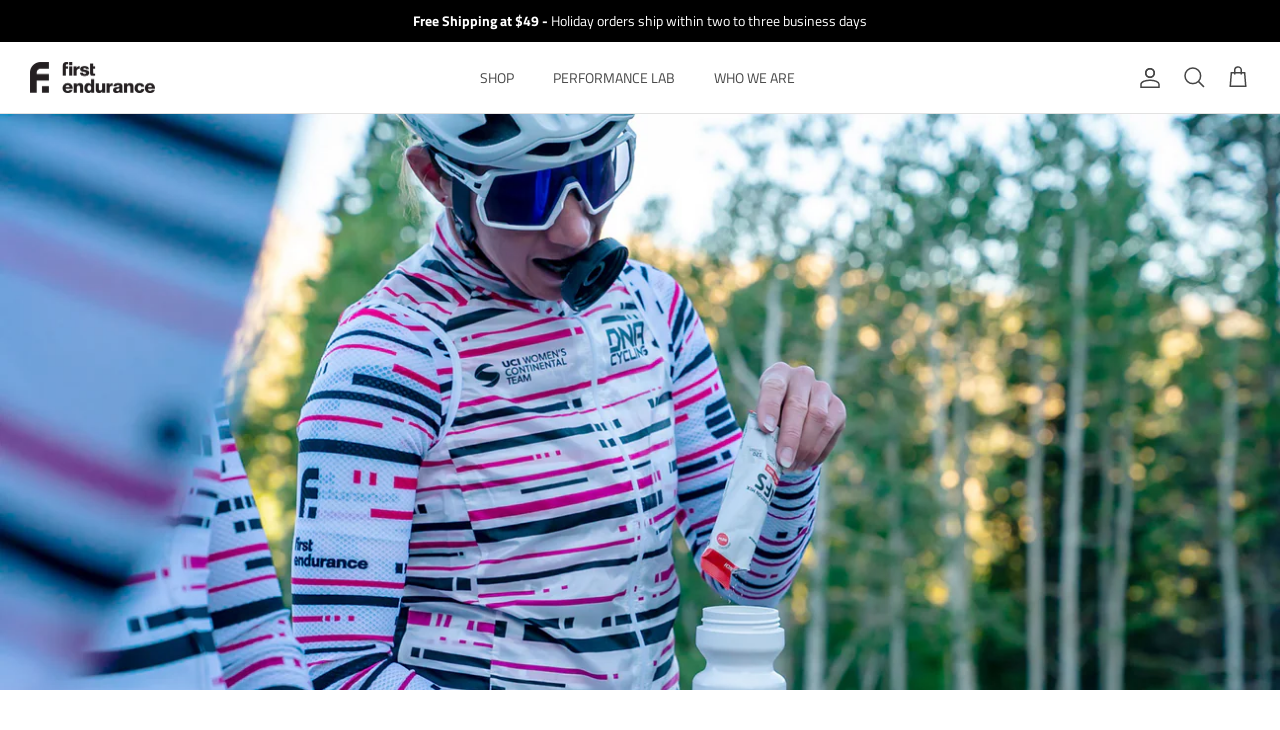

--- FILE ---
content_type: text/html; charset=utf-8
request_url: https://firstendurance.com/tools/disqus/comments/articles/optimal-carb-use-for-training-and-racing?page=1
body_size: -424
content:


{
  "article_id": 588907380995,
  "paginate": {"current_offset":0,"current_page":1,"items":0,"page_size":250,"parts":[],"pages":1},
  "comments": 
  [
  
]}

--- FILE ---
content_type: text/css
request_url: https://firstendurance.com/cdn/shop/t/15/assets/fe-custom.css?v=163450591771896700561754604547
body_size: 3455
content:
/** Shopify CDN: Minification failed

Line 223:0 Comments in CSS use "/* ... */" instead of "//"
Line 390:42 Expected identifier but found "!"
Line 560:0 Expected "}" to go with "{"

**/
/** Header Font **/

/**
.button{  -webkit-transition: ease-out 0.45s;
  -moz-transition: ease-out 0.45s;
  transition: ease-out 0.45s;
}
**/

/** ReCharge **/
.rc-purchase-option__selector, .rc-price {
  font-size: 14px;
  font-weight: 400;
}
#manage_subs {
    width: auto;
    background: #000000;
    max-width: 160px;
    text-align: center;
    padding-top: 5px;
    padding-bottom: 5px; 
}
#manage_subs p {margin-bottom:0;}
#manage_subs a {color:#ffffff;}

.theme-product-reviews .cc-rating-stars__svg {transform: scale(1.25); margin-right: 2px;}

.lightly-spaced-row-above .btn {margin-top:20px;}
.bottom-border-white {border-bottom: 1px #ffffff solid;}

.button.altcolour{ box-shadow: inset 0 0 0 #000000;transition: ease-in-out 0.6s;}
.button.altcolour:hover{ box-shadow: inset 400px 0 0 0 #000000;background:transparent;}

.btn.btn--primary{ box-shadow: inset 0 0 0 #ffffff;transition: ease-in-out 0.6s;}
.btn.btn--primary:hover{ box-shadow: inset 400px 0 0 0 #ffffff;background:transparent;color:#000000;}

.quantity-submit-row__submit .button, .video-container .button:nth-child(2) { box-shadow: inset 0 0 0 #ffffff;transition: ease-in-out 0.6s;}
.quantity-submit-row__submit .button:hover, .video-container .button:nth-child(2):hover { box-shadow: inset 400px 0 0 0 #ffffff;background:transparent;color:#000000;}

#create-customer .accepts-marketing input[type="checkbox"] {float:left; margin-right:10px;}
div.fe-custom h2 {font-size:36px;}
@media (max-width: 767.98px) {
div.fe-custom h2 {font-size:32px;}
}
/** Home Magazine Quotes **/
body.template-index #section-id-template--19192415977731__16626625399ead945c{background-color:#000000!important; color:#ffffff; padding-top:20px; padding-bottom:20px;}

/** Headlines on Product Pages aligned left if content is aligned left **/
/** body.template-product .block-text.align-left h2.majortitle {text-align:left;} **/
.block-text.align-left h2.majortitle {text-align:left;}

.product-form h1 {font-size:24px;}
/** .product-description {color:#333333;} **/
hr.not-in-quickbuy {display:none;}
.product-form .quantity-wrapper {float:left; margin-right:20px;}
.product-form .quantity-submit-row .quantity-submit-row__submit {margin-top:0; clear:none;}
.product-form .quantity-submit-row .quantity-submit-row__submit button[type=submit] {width:50%;}
.product-media .rimage-wrapper img {max-width:450px;}

.trans_btn a.btn {background:none; border-color:#ffffff;}

.float-left {float:left;}
.float-right {float:right;}

@media (min-width: 767.98px) {
.image_mobile_only  .image-overlay {display:none;}
}
/** Navigation **/
.navigation a {text-transform: uppercase; color: #000000;}
/** .navigation a {text-transform: uppercase; color: #000000;text-shadow:1px 1px 2px rgba(0, 0, 0, 0.3);} **/

.navigation a:hover {text-shadow:none;}
.navigation .navigation__column-title {font-size:14px !important;font-weight:500;color: #000000 !important;}

/** product label **/

.product-label-container {
  top:0;
  bottom:0;
  left:0;
  right:0;
}

.product-label {margin:0;}

.product-label--new-in>span {
  background:#ff0000;
  color:#ffffff;
  font-weight:bold;
}

.product-label--sale>span {
  background:#ff0000;
  color:#ffffff;
  font-weight:bold;
  text-transform: uppercase;
}

.price-area .on-sale .current-price {color: #ff0000;}

 .product-detail .gallery .product-label-container { align-items: center;}
 .product-label-container { align-items: center;} 

/** .template-suffix-daily-bundle .product-label--sale {display:none;} **/

/** Hide Show Sections based on size **/
@media (min-width: 768px) {
.mobile-only {display:none;}
}
@media (max-width: 768px) {
.desktop-only {display:none;}
}

/** Fe Custom Row **/
  @media (max-width: 768px) {
    .fe-custom .flexible-layout .column.column--half {padding-left: 0 !important;padding-right: 0 !important;}
  }

  .fe-custom.image-overlay--bg-full { position:relative;}
      .fe-custom.image-overlay--bg-full::before {
    position:absolute;
    top:0;
    left:0;
    background-color: rgba(0, 0, 0, .5);
    width:100%;
    height:100%;
    display:block;
  }

.fe-custom.header-underline .majortitle.h1-style:after {
    content: ""; /* This is necessary for the pseudo element to work. */ 
    display: block; /* This will put the pseudo element on its own line. */
    margin: 0 auto; /* This will center the border. */
    width: 50px; /* Change this to whatever width you want. */
    padding-top: 20px; /* This creates some space between the element and the border. */
    border-bottom: 1px solid black; /* This creates the border. Replace black with whatever color you want. */
} 

 .text-dark .overlay-text {color:#454545;}
 .text-dark.black-body-text p {color:#000000;}
 .text-large {font-size:18px;}
  .palamares {margin-bottom:80px;}

  .overlay-text-parent--desktop-stack .overlay-text {
    position: static;
    padding: 30px 20px 20px;
    width: auto;
    text-align: center;
  }

  .fe-custom.image-overlay--bg-full.overlay-strength-25::before {
    background-color: rgba(0, 0, 0, .25) !important;
  }
  @media (max-width: 768px) {
  .fe-custom.mobile-overlay-strength-25::before {
    position:absolute;
    top:0;
    left:0;
    background-color: rgba(0, 0, 0, .25);
    width:100%;
    height:100%;
    display:block;
  }
  }

.fe-custom.image-overlay--bg-full.overlay-strength-75::before {
    background-color: rgba(0, 0, 0, .75) !important;
  }

   .parallax { 
   position: relative !important; 
   background-size: cover !important; 
   background-position: center !important; 
   background-repeat: no-repeat !important; 
   overflow: hidden;   
 }
  @media (min-width: 768px) {
    .parallax {background-attachment: fixed; }
  }

/**
  @media (max-width: 767.98px) {
    .parallax {background-attachment: revert !important; }    
  }
**/

@supports (-webkit-overflow-scrolling: touch) {
  .parallax {
  background-attachment: scroll !important;
  }
}

  .bg-wrapper {position:relative;}

  .image-overlay--bg-shadow  {text-shadow: rgba(0, 0, 0, 0.8) 1px 1px 2px;}

@media (max-width: 767.98px) {
  .valign-top.mobile-valign-top, .valign-middle.mobile-valign-top, .valign-bottom.mobile-valign-top {justify-content: flex-start !important;}
  .flexible-layout--align-top.mobile-valign-center, .flexible-layout--align-bottom.mobile-valign-center {justify-content: center !important;}
  .flexible-layout--align-top.mobile-valign-bottom, .flexible-layout--align-center.mobile-valign-bottom {justify-content: flex-end !important;}
}

.fe-custom.image-overlay--bg-full::after {
        background:transparent;
    
  }

.image-overlay--bg-shadow a.btn, .image-overlay--bg-shadow a.small-feature-link {text-shadow:none;}

/** Product Gallery **/
.gallery__inner .thumbnails.owl-carousel {display:none !important;}
.slideshow-controls {display:none;}

/** Collection Grid **/
.product-block__image .rimage-wrapper {background:#ffffff;}
// .product-block__image .rimage-wrapper .rimage__image {padding:5%;}


/** YOTPO Rating Stars **/
.section-featured-collection .yotpo-display-wrapper a {margin-left:10px;}
.yotpo .yotpo-bottomline .yotpo-icon-star {color:#000000 !important;}

.yotpo-title, .yotpo-headline, .yotpo-container-headline, .yotpo-title-text, .yotpo-button-style {text-transform:uppercase;}

.cc-rating-stars--inactive.red-star {color:#ff000033;}
.cc-rating-stars--active.red-star {color:#ff0000;}

/** attempt to resize and center
.product-block__image .rimage-wrapper {background:#ffffff; padding:20px;}
.product-block__image .rimage-wrapper .rimage__image {
  display: inline-block;
  width: 85%;
  height: 85%;
  position:relative;
    }
**/
/** Athlete Quotes **/
  .athlete-quote {
    width:100%;
    background: #515151;
    padding:40px;
    color: #ffffff;
    text-align:center;
  }

 .athlete-quote.use-alt-bg {
    background-color: #f4f4f4;
    color: #000;
 }
  .athlete-quote .container {
    max-width:1040px;
    display:inline-flex;
    text-align:left;
  }
  .quote-portrait {
    float:left;
    width:90px;
    min-width: 90px;
    height:90px;
    border-radius: 90px;
    margin-right:30px;
    background-position: 50%;
    background-size: cover;
    border: 1px solid #ffffff;
  }
  .quote-wrapper {margin:auto;}
  .quote-wrapper .quote {font-size:1em;margin-bottom:1em;}
  .quote-wrapper .athlete-name {font-size:.8em; font-weight:bold;}
  .quote-wrapper .athlete-info {font-size:.8em;}

  @media (max-width: 768px) { 
    .athlete-quote .container {display: inline-block;}
    .athlete-quote {padding: 40px 10px;}
    .quote-portrait {float: none; margin:auto; margin-bottom:10px;}
  }  

.outline-white {-webkit-text-stroke: 1px #fff; color: transparent;}

/** Article **/
  #comment_form {margin-bottom:40px;}

.article h3 {font-size:22px; margin-bottom:10px; font-weight: 400;}

/** Article Grid **/
.article-list .article__inner p strong{font-weight:500;}

/** Films Grid **/
.video-container-responsive {
  position: relative;
  padding-bottom: 56.25%;
}

.video-container-responsive iframe {
  position: absolute;
  top: 0;
  left: 0;
  width: 100%;
  height: 100%;
}

h2 {text-align:center;margin-top: 10px; margin-bottom:0;}
.film-location {text-align: center; font-size:16px;}
.film-button-wrapper {width:100%;text-align:center;}
a.button.film-button {margin-top:30px; text-align:center;}

.section-header:not(.section-header--nav-hover)  .pageheader--transparent
  .featured-link
  > .navigation__link {
  color: #ffffff;
}

/** TDF Yellow Header **/

/**
#section-id-announcement-bar {
    color: #000000;
    background: #FBE54D;
  }
**/
/** Vuelta **/
/**
#section-id-announcement-bar {
    color: #ffffff;
    background: rgb(218, 41, 28);
  }
**/
/** Giro **/
/**
#section-id-announcement-bar {
    color: #ffffff;
    background: #ff286e;
  }
**/

/** Rewards Header Message **/
.message .rewards-message-wrapper {text-align:center; margin:auto; max-width:800px;display:flex; align-items: center; justify-content:center;}
/** .message .rewards-message-wrapper h6, .message .rewards-message-wrapper .signup-form__email, .message .rewards-message-wrapper button {float:left;} **/
.message .rewards-message-wrapper h6 {display: inline-block;}
.rewards-message-wrapper form.contact-form {display:inline-flex;align-items:center;}
.message .rewards-message-wrapper .signup-form__email {font-size:14px;line-height:12px;}
.rewards-message-wrapper form.contact-form p {margin-bottom:0;}

/** Blog article hero image **/
body.template-article .page-header.rimage-wrapper {min-height:80vh;}
body.template-article .article-image:not(.hero-middle-align) .page-header.rimage-wrapper .rimage-background {background-position: top center;}
body.template-article .article-image.hero-bottom-align .page-header.rimage-wrapper .rimage-background {background-position: bottom center !important;}

body.template-article h1.majortitle, body.template-blog h1.majortitle  {font-size: 36px; margin:0;}
body.template-article .page-header:not(.page-header--with-background) {padding:0 0 5px;}
body.template-article .collection-slider-row .h4-style {font-size:34px;}
/** body.template-article .article .container {max-width:900px; padding:0;} **/

/** Comment Plus **/
li.nm-ed-comment {list-style:none;}

/** Home Hero Video **/
.video-container .button:nth-child(2), .no-video .button:nth-child(2) {background:#000000 !important; color:white;}
.no-video h1.overlay-text__title {color:#ffffff;}
.video-container .button, .no-video .button {text-shadow:none !important;}
.home-hero-credit {height: 20px; margin-top:-80px;}

/** Home Magazine Quotes **/
body.template-index #section-id-template--16791711809795__16626625399ead945c {background-color:#000000!important; color:#ffffff; padding-top:20px; padding-bottom:20px;}

/** Home Athlete **/
body.template-index .section-gallery {background-color:#000000;}

/** Home Paragraph **/
body.template-index p {font-size:16px;}
body.template-index .announcement p {font-size:14px;}

/** Home Posts **/
/** body.template-index .section-featured-blog {background-color:#dedede;} **/
/** Home Top Picks **/
#shopify-section-template--16555365531907__16359278676808bea5 .collection-slider-row {margin-top:25px !important;max-width:1280px;margin:auto;}
#shopify-section-template--16555365531907__16359278676808bea5 .hometitle {font-size:36px;}

/** Home Rewards **/
.home-rewards {padding:40px !important;}
.home-rewards .lightly-spaced-row-above {margin-top:5px !important; margin-bottom:10px !important;}
/** .home-rewards .bg-wrapper {background:#ed2024; padding-top:10px;} **/
.home-rewards .bg-wrapper {padding-top:10px;}
.home-rewards .column {margin-bottom:5px; !important;}


.home_multiv  .image-overlay {max-width:250px; margin:auto;}

/** Home Testimonials **/
#section-id-template--16555365531907__16626625399ead945c {padding-top:40px; padding-bottom:40px;}

/** Home HP **/
.home-hp {border-top: 1px solid #cccccc;}
.home_multiv p, .home-hp p {font-size:22px;}
.home-hp .majortitle {margin:0 !important;}

/** Home Blog **/
.home-blog-button {padding-top:0 !important;}
.home-blog-button .lightly-spaced-row-above {margin-top:0;}

.template-index .testimonial__content div img, .template-suffix-efs-pro-new  .testimonial__content div img{
  filter: grayscale(100%);
}

/** Testimonials **/
.testimonial__star {color:#ff0000;}
.testimonial__blockquote.heading-font {font-size:22px;font-weight:400;}
.fe-testimonial {background: #e8e8e8;}
.fe-testimonial.use-alt-bg {background: #ffffff;}

/** FE Callout **/
div.fe-callout p {font-size:18px;}
div.no-bottom-margin .column {margin-bottom:0 !important;}

/** MultiV Swim **/
div.multiv-orange-header h2.majortitle {color:#f56803 !important;}

/** MultiV Carbs **/
@media (max-width: 768px) { 
div.multiv-carbs .flexible-layout {min-height:70vh !important;}
}

/** Optygen **/
.optygen-lactate-chart {padding-top:80px !important;padding-bottom:80px !important;}

/** Cards **/
.card-rel-lit {text-decoration:underline; font-style:italic;}

/** PreRace Road Bike Action Magazine quote **/
/** .prerace-rbam .rte {font-size:28px;} **/
.prerace-rbam .rimage-outer-wrapper {max-width:250px;}

/**
@media (max-width: 768px) { 
  .prerace-rbam .rte {font-size:18px;} 
  .prerace-rbam .rimage-outer-wrapper {max-width:250px;}
}
**/

#ingredients table tr td {
border:1px solid #000000;
padding: 6px 6px;
}

/** Athlete Pages **/
.athlete-grid .image-overlay__over {padding-top:0;}
.athlete-grid .overlay-text__button.btn--secondary {background:#000000;color:#ffffff;}
.athlete-grid h2.overlay-text__title.h4-style {font-size:36px; margin-bottom:0;}
.athlete-grid .overlay-text__rte p {font-size:18px;}
.athlete-grid .overlay-text__rte p em {font-size:14px;}

.athlete-info {margin:bottom:0;}
.athlete-info .rimage-background {border-radius:50%;}
.athlete-summary {text-align:center;margin-bottom:10px;}
.athlete-socials {margin-top:20px;}
.athlete-socials a {text-decoration:underline;margin:10px;} 
.athlete-page-quote .block-text {font-size:18px;}
.strava-segment {margin-bottom:80px;}

/** FE Article**/
h2.fe-article-headline {font-size:30px;}

/** popup **/
p.bar-main-content {font-family:"Neo Sans", sans-serif !important;}


/** Responsive video embed **/
/**
.embed-container { position: relative; padding-bottom: 56.25%; height: 0; overflow: hidden; max-width: 100%; } .embed-container iframe, .embed-container object, .embed-container embed { position: absolute; top: 0; left: 0; width: 100%; height: 100%; }
**/

/** Background Gradient **/
.dark-gradient {background-image: linear-gradient(to right, #555555 , #000000);}
.light-gradient {background-image: linear-gradient(to right, #ffffff , #000000);}

/** 100% Guarantee **/
.fe-guarantee {padding: 40px 5%;}
.fe-guarantee .flexible-layout {
  max-width:800px;
  margin:auto;
}
.fe-guarantee h2 {margin-top:0;line-height:.8em;}

.fe-guarantee .flexible-layout .column {margin-bottom:0;}
@media (min-width: 768px) {
  .fe-guarantee {padding:20px;}
}

@media (min-width: 768px) {
  .fe-guarantee .block-text{
              max-width: 600px;
              margin:auto;
            }
}

#pagefooter h1, #pagefooter h2, #pagefooter h3{
  color:#ffffff;
}

#pagefooter #footer_newsletter_signup p {
  max-width:75%;
  float:left;
}
#pagefooter input[type=email]{
  background:#f4f4f4;  
  float:left;
  min-height:50px;
}
#pagefooter .signup-form__button {
  background: #000000;
  color: #ffffff;
  border:#ffffff solid 1px;
  min-height:50px;
  padding: 1.2em 15px;

/**

#pagefooter {
  background: #ffffff;
  color: #000000;
}

#pagefooter h1, #pagefooter h2, #pagefooter h3, #pagefooter h4, #pagefooter h5, #pagefooter h6, .section-footer__title {
  color: #000000;
}
#pagefooter .section-footer__title {color:#000000 !important;}
#pagefooter h6 {font-size: 18px;}

#pagefooter #footer_newsletter_signup p {
  max-width:75%;
  float:left;
}
#pagefooter input[type=email]{
  background:#f4f4f4;  
  float:left;
  min-height:50px;
}

#pagefooter .signup-form__button {
  background: #000000;
  color: #ffffff;
  border:#000000;
  min-height:50px;
  padding: 1.2em 15px;
}

#pagefooter .section-footer__row-container {border-top-color:#ffffff;}
#pagefooter .section-footer__row-container {border-top:none;}
#pagefooter .section-footer__menu-block__menu a {color:#666666; font-size:12px;}

**/
.section-footer__menu-block__menu li {margin-bottom: .25em;}



--- FILE ---
content_type: text/css
request_url: https://firstendurance.com/cdn/shop/t/15/assets/owl.custom.css?v=7918691857494331781740157672
body_size: -118
content:
.fe-cards{position:relative;padding-top:40px;padding-bottom:40px;background:#e8e8e8}.fe-cards .owl-theme .custom-nav{position:absolute;top:30%;left:0;right:0}.fe-cards .owl-theme .custom-nav .owl-prev,.fe-cards .owl-theme .custom-nav .owl-next{position:absolute;height:100px;color:inherit;background:none;border:none;z-index:100}.fe-cards .owl-theme .custom-nav .owl-prev i,.fe-cards .owl-theme .custom-nav .owl-next i{font-size:2.5rem;color:#cecece}.fe-cards .owl-theme .custom-nav .owl-prev{left:0}.fe-cards .owl-theme .custom-nav .owl-next{right:0}.fe-cards{display:flex;position:relative;margin-top:30px}.fe-cards h2{font-size:24px;text-align:center;color:#333;margin-bottom:50px}.fe-cards .owl-stage-outer{padding:30px 0}.fe-cards .owl-dots{text-align:center;display:none}.fe-cards .owl-dots span{position:relative;height:10px;width:10px;border-radius:none;display:block;background:#fff;border:2px solid #01b0f8;margin:0 5px}.fe-cards .owl-dots .active{box-shadow:none}.fe-cards .owl-dots .active span{background:#01b0f8;box-shadow:none;height:12px;width:12px;margin-bottom:-1px}.fe-cards .card{background:#fff;box-shadow:0 8px 30px -7px #c9dff0;margin:0 20px;padding:20px;border-radius:0;border:0;display:flex;height:100%}.fe-cards .card .card-right{max-width:125px;margin:0;width:25%;float:right;border-left:1px solid #cccccc;height:100%;text-align:center;font-size:12px;color:#787878;display:none}.fe-cards .card .card-right img{max-height:40px;width:auto;margin:15px auto auto}.owl-item.active.center .card .card-right{display:block;padding-left:10px;margin-left:10px}.owl-item .card .card-extras{display:none}.owl-item.active.center .card .card-extras{display:block}.fe-cards .card h5{color:#01b0f8;font-size:21px;line-height:1.3;margin:0}.fe-cards .card h5 span{font-size:18px;color:#666}.fe-cards .card p{font-size:14px;line-height:1.25em;color:#555;padding-bottom:15px;margin-bottom:0}.fe-cards .active{opacity:.5;transition:all .3s}.fe-cards .center{opacity:1}.fe-cards .center h5{font-size:24px;margin:0}.fe-cards .center h5 span{font-size:20px}.fe-cards .center .card-img-top{max-width:100%;height:120px;width:120px}@media (max-width: 767px){.fe-cards{margin-top:20px}}.owl-carousel .owl-nav button.owl-next,.owl-carousel .owl-nav button.owl-prev,.owl-carousel button.owl-dot{outline:0}.owl-carousel .owl-stage{display:flex}.owl-carousel .owl-item{display:flex;flex:1 0 auto}.owl-item>div{cursor:pointer;margin:8%;transition:margin .4s ease}.owl-item.center>div{cursor:auto;margin:0}
/*# sourceMappingURL=/cdn/shop/t/15/assets/owl.custom.css.map?v=7918691857494331781740157672 */


--- FILE ---
content_type: text/css
request_url: https://firstendurance.com/cdn/shop/t/15/assets/progress-bar.css?v=177467244652169874081740157672
body_size: -519
content:
.progress-bar{width:300px;margin:0 0 10px;background-color:#ddd;border-radius:0;height:24px}.progress{width:0;border-radius:0;height:24px;text-align:right;position:relative}.progress span{font-size:12px;display:inline-block;position:absolute;top:2px;right:10px;color:#fff;font-weight:700}
/*# sourceMappingURL=/cdn/shop/t/15/assets/progress-bar.css.map?v=177467244652169874081740157672 */


--- FILE ---
content_type: text/javascript
request_url: https://firstendurance.com/cdn/shop/t/15/assets/progress-bar.js?v=76095657434467484771740157672
body_size: -464
content:
(function($){$.fn.ProgressBar=function(){var targetParent=$(this);return targetParent.each(function(){var target=$(this).children(),offsetTop=$(this).offset().top,winHeight=$(window).height(),data_width=target.attr("data-percent")+"%",data_color=target.attr("data-color");winHeight>offsetTop&&(target.css({backgroundColor:data_color}),target.animate({width:data_width},2e3)),$(window).scroll(function(){var scrollBar=$(this).scrollTop(),animateStart=offsetTop-winHeight;scrollBar>animateStart&&(target.css({backgroundColor:data_color}),target.animate({width:data_width},2e3))})}),this}})(jQuery);
//# sourceMappingURL=/cdn/shop/t/15/assets/progress-bar.js.map?v=76095657434467484771740157672
